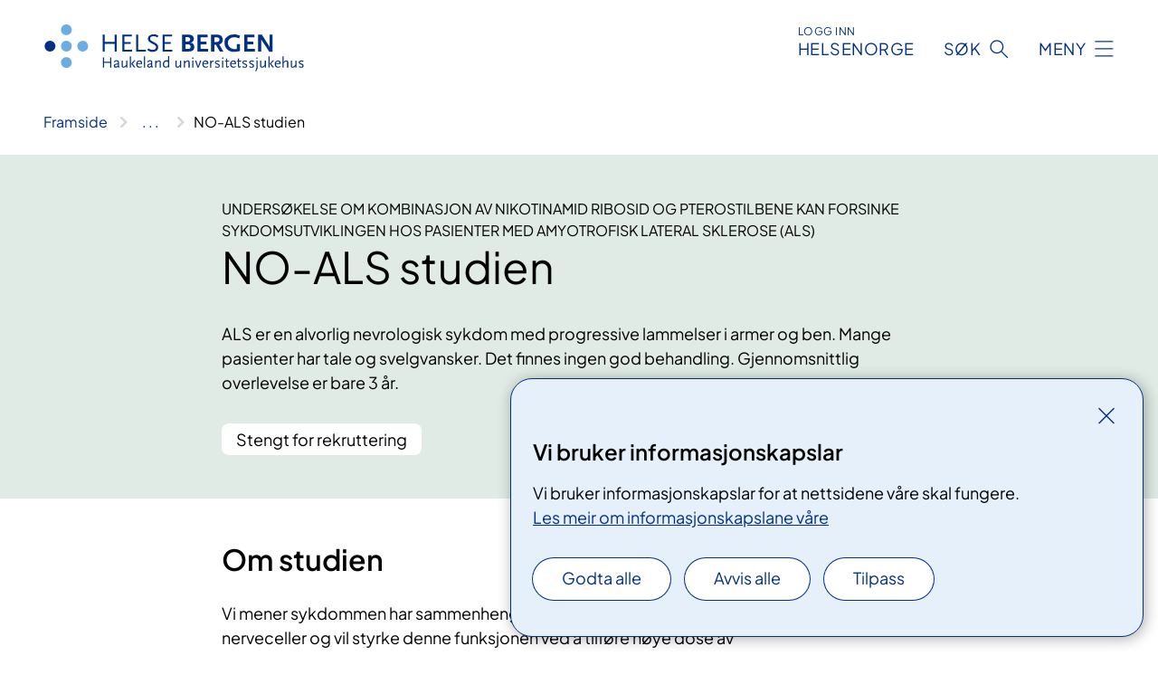

--- FILE ---
content_type: text/html; charset=utf-8
request_url: https://www.helse-bergen.no/kliniske-studier/no-als-studien
body_size: 7570
content:


<!DOCTYPE html>

<html lang="nn">

<head>
    <meta name="viewport" content="width=device-width, initial-scale=1" />
    <meta name="format-detection" content="telephone=no" />
    <link href="/static/css/mainstyles.D7Hp8eqn.css" rel="stylesheet"></link>
    <link href="/static/css/components.DD6By0E_.css" rel="stylesheet"></link>
    <link rel="stylesheet" href="/FNSP.styles.css?v=f81adc5c18d68f283c5b8f323da36fa19757957d31440b228f6c420bdaa7cc42" />


<title>NO-ALS studien - Helse Bergen HF</title>
  <meta name="description" content="ALS er en alvorlig nevrologisk sykdom med progressive lammelser i armer og ben. Mange pasienter har tale og svelgvansker. Det finnes ingen god behandling. Gjennomsnittlig overlevelse er bare 3 &#xE5;r." />


    <meta property="og:title" content="NO-ALS studien" />
    <meta property="twitter:title" content="NO-ALS studien" />
  <meta property="og:description" content="ALS er en alvorlig nevrologisk sykdom med progressive lammelser i armer og ben. Mange pasienter har tale og svelgvansker. Det finnes ingen god behandling. Gjennomsnittlig overlevelse er bare 3 &#xE5;r." />
  <meta property="twitter:description" content="ALS er en alvorlig nevrologisk sykdom med progressive lammelser i armer og ben. Mange pasienter har tale og svelgvansker. Det finnes ingen god behandling. Gjennomsnittlig overlevelse er bare 3 &#xE5;r." />
  <meta name="twitter:card" content="summary_large_image" />
  <meta property="og:image" content="https://www.helse-bergen.no/4afa5f/contentassets/5a1e5be3edb6402cb9e244e45545cab8/logosome.jpg?width=1200&height=628&quality=80" />
  <meta property="twitter:image" content="https://www.helse-bergen.no/4afa5f/contentassets/5a1e5be3edb6402cb9e244e45545cab8/logosome.jpg?width=1200&height=628&quality=80" />
  <meta property="og:image:secure_url" content="https://www.helse-bergen.no/4afa5f/contentassets/5a1e5be3edb6402cb9e244e45545cab8/logosome.jpg?width=1200&height=628&quality=80" />
  <meta property="og:image:alt" content="Logo" />
  <meta property="twitter:image:alt" content="Logo" />
                <link rel="icon" href="/494e26/globalassets/system/favicon-vest.svg">


<div id="matomo-tracking-props" data-baseUrl="https://app-fnsp-matomo-analytics-prod.azurewebsites.net/" data-siteId="55"></div>
    <script>
        FNSP = {};
        FNSP.API = "https://www.helse-bergen.no";
        FNSP.IsPrint = false;
        FNSP.CurrentSite = {Name: "Helse Bergen", Id: "a703411b-2d8e-407d-9d67-de8ef962253c", StartPage: "494760" }
        FNSP.SingleKey = "FOssxJD0F5jW1TW3VRuqxRkuLlAulQIpUCXRESLCOaCvrZEt";
        FNSP.FindEnabled = true;
        FNSP.StoredQuery = false;
    </script>
    <script>
!function(T,l,y){var S=T.location,k="script",D="instrumentationKey",C="ingestionendpoint",I="disableExceptionTracking",E="ai.device.",b="toLowerCase",w="crossOrigin",N="POST",e="appInsightsSDK",t=y.name||"appInsights";(y.name||T[e])&&(T[e]=t);var n=T[t]||function(d){var g=!1,f=!1,m={initialize:!0,queue:[],sv:"5",version:2,config:d};function v(e,t){var n={},a="Browser";return n[E+"id"]=a[b](),n[E+"type"]=a,n["ai.operation.name"]=S&&S.pathname||"_unknown_",n["ai.internal.sdkVersion"]="javascript:snippet_"+(m.sv||m.version),{time:function(){var e=new Date;function t(e){var t=""+e;return 1===t.length&&(t="0"+t),t}return e.getUTCFullYear()+"-"+t(1+e.getUTCMonth())+"-"+t(e.getUTCDate())+"T"+t(e.getUTCHours())+":"+t(e.getUTCMinutes())+":"+t(e.getUTCSeconds())+"."+((e.getUTCMilliseconds()/1e3).toFixed(3)+"").slice(2,5)+"Z"}(),iKey:e,name:"Microsoft.ApplicationInsights."+e.replace(/-/g,"")+"."+t,sampleRate:100,tags:n,data:{baseData:{ver:2}}}}var h=d.url||y.src;if(h){function a(e){var t,n,a,i,r,o,s,c,u,p,l;g=!0,m.queue=[],f||(f=!0,t=h,s=function(){var e={},t=d.connectionString;if(t)for(var n=t.split(";"),a=0;a<n.length;a++){var i=n[a].split("=");2===i.length&&(e[i[0][b]()]=i[1])}if(!e[C]){var r=e.endpointsuffix,o=r?e.location:null;e[C]="https://"+(o?o+".":"")+"dc."+(r||"services.visualstudio.com")}return e}(),c=s[D]||d[D]||"",u=s[C],p=u?u+"/v2/track":d.endpointUrl,(l=[]).push((n="SDK LOAD Failure: Failed to load Application Insights SDK script (See stack for details)",a=t,i=p,(o=(r=v(c,"Exception")).data).baseType="ExceptionData",o.baseData.exceptions=[{typeName:"SDKLoadFailed",message:n.replace(/\./g,"-"),hasFullStack:!1,stack:n+"\nSnippet failed to load ["+a+"] -- Telemetry is disabled\nHelp Link: https://go.microsoft.com/fwlink/?linkid=2128109\nHost: "+(S&&S.pathname||"_unknown_")+"\nEndpoint: "+i,parsedStack:[]}],r)),l.push(function(e,t,n,a){var i=v(c,"Message"),r=i.data;r.baseType="MessageData";var o=r.baseData;return o.message='AI (Internal): 99 message:"'+("SDK LOAD Failure: Failed to load Application Insights SDK script (See stack for details) ("+n+")").replace(/\"/g,"")+'"',o.properties={endpoint:a},i}(0,0,t,p)),function(e,t){if(JSON){var n=T.fetch;if(n&&!y.useXhr)n(t,{method:N,body:JSON.stringify(e),mode:"cors"});else if(XMLHttpRequest){var a=new XMLHttpRequest;a.open(N,t),a.setRequestHeader("Content-type","application/json"),a.send(JSON.stringify(e))}}}(l,p))}function i(e,t){f||setTimeout(function(){!t&&m.core||a()},500)}var e=function(){var n=l.createElement(k);n.src=h;var e=y[w];return!e&&""!==e||"undefined"==n[w]||(n[w]=e),n.onload=i,n.onerror=a,n.onreadystatechange=function(e,t){"loaded"!==n.readyState&&"complete"!==n.readyState||i(0,t)},n}();y.ld<0?l.getElementsByTagName("head")[0].appendChild(e):setTimeout(function(){l.getElementsByTagName(k)[0].parentNode.appendChild(e)},y.ld||0)}try{m.cookie=l.cookie}catch(p){}function t(e){for(;e.length;)!function(t){m[t]=function(){var e=arguments;g||m.queue.push(function(){m[t].apply(m,e)})}}(e.pop())}var n="track",r="TrackPage",o="TrackEvent";t([n+"Event",n+"PageView",n+"Exception",n+"Trace",n+"DependencyData",n+"Metric",n+"PageViewPerformance","start"+r,"stop"+r,"start"+o,"stop"+o,"addTelemetryInitializer","setAuthenticatedUserContext","clearAuthenticatedUserContext","flush"]),m.SeverityLevel={Verbose:0,Information:1,Warning:2,Error:3,Critical:4};var s=(d.extensionConfig||{}).ApplicationInsightsAnalytics||{};if(!0!==d[I]&&!0!==s[I]){var c="onerror";t(["_"+c]);var u=T[c];T[c]=function(e,t,n,a,i){var r=u&&u(e,t,n,a,i);return!0!==r&&m["_"+c]({message:e,url:t,lineNumber:n,columnNumber:a,error:i}),r},d.autoExceptionInstrumented=!0}return m}(y.cfg);function a(){y.onInit&&y.onInit(n)}(T[t]=n).queue&&0===n.queue.length?(n.queue.push(a),n.trackPageView({})):a()}(window,document,{src: "https://js.monitor.azure.com/scripts/b/ai.2.gbl.min.js", crossOrigin: "anonymous", cfg: {instrumentationKey: 'fe8cae6d-aa1c-4609-89b8-088240892f8a', disableCookiesUsage: true }});
</script>

    <script src="/fnspLocalization/deep-merge.js"></script><script src="/fnspLocalization/SharedResources?lang=nn"></script>
    <script src="/fnspLocalization/DocumentListResources?lang=nn"></script>
    <script src="/fnspLocalization/EventResources?lang=nn"></script>
    <script src="/fnspLocalization/DateResources?lang=nn"></script>
    <script src="/fnspLocalization/ClinicalTrialResources?lang=nn"></script>
</head>

<body class="ui-public">
    
    
<div reactComponentId='CookieConsentComponent-a0575daa-0205-48b0-b0b2-8ef2b797ef0a' data-json='{"model":{"title":"Vi bruker informasjonskapslar","description":"Vi bruker informasjonskapslar for at nettsidene v\u00E5re skal fungere.","analyticsTitle":"Trafikkanalyse og statistikk","analyticsDescription":"Ved \u00E5 godta desse informasjonskapslane, samtykker du til anonym registrering av statistikk som blir brukt til \u00E5 forbetre innhaldet og brukaropplevinga til nettstaden.","thirdPartyTitle":"Informasjons\u0026shy;kapslar fr\u00E5 tredjepartar","thirdPartyDescription":"Nokre av nettsidene v\u00E5re kan vise innebygd innhald fr\u00E5 andre nettstader, som for eksempel videoar. Desse eksterne innhaldsleverand\u00F8rane bruker eigne informasjonskapslar for \u00E5 kunne vise innhaldet.","thirdPartyCookieNotAvailable":null,"requiredTitle":"N\u00F8dvendige informasjons\u0026shy;kapslar","requiredDescription":"Desse informasjonskapslane handterer reint tekniske funksjonar p\u00E5 nettstaden og er n\u00F8dvendige for at nettsidene v\u00E5re skal fungere","surveyTitle":"Sp\u00F8rje\u0026shy;unders\u00F8kingar","surveyDescription":"Ved \u00E5 godta desse informasjonskapslane, samtykker du til anonym lagring av kva du svarer p\u00E5 sp\u00F8rsm\u00E5let om deltaking.","acceptAllText":"Godta alle","acceptSelectedText":"Godta valde","acceptNecessaryText":"Godta berre n\u00F8dvendige","rejectAllText":"Avvis alle","readMoreAbout":"Les mer om","manageCookiesText":"Administrere informasjonskapslar","withdrawCookiesDescription":"Du kan endre samtykket n\u00E5r som helst ved \u00E5 velje \u00ABAdministrere informasjonskapslar\u00BB nedst p\u00E5 sida.","customizeText":"Tilpass","saveText":"Lagre","closeText":"Lukk","cancelText":"Avbryt","cookiePageLink":{"href":"/om-nettstaden/informasjonskapslar/","text":"Les meir om informasjonskapslane v\u00E5re","target":"_blank","isExternal":false,"sameSite":true},"consentDisabled":false,"activeButDisabled":false,"initialPopupDisabled":false,"cookieConsentVariables":{"consent_enabled":true,"consent_active_but_disabled":false,"popup_disabled":false,"force_map_manage_cookies_button":true,"refresh_with_querystring":false,"use_local_cookie_if_not_equal":false}}}'></div>
<script type="module" src="/static/js/CookieConsentComponent.D31auazJ.js"></script>
    
    <a href="#main" class="skiplink">
        Hopp til innhald
    </a>
    



<header>
    <div reactComponentId='HeaderComponent-f3e6f8e2-8a14-4c2a-a1e3-e0de2fd3ea1b' data-json='{"headerDTO":{"menu":{"menuButtonText":"Meny","menuItems":[{"title":"Pasientar og p\u00E5r\u00F8rande","links":[{"href":"/behandlinger/","text":"Unders\u00F8kingar og behandlingar","target":null,"isExternal":false,"sameSite":true},{"href":"/behandlinger/kurs-og-opplering-for-pasientar-og-parorande-oversikt/","text":"Kurs og oppl\u00E6ring","target":null,"isExternal":false,"sameSite":true},{"href":"/om-oss/rettar-val-og-moglegheiter/","text":"Rettar og moglegheiter","target":null,"isExternal":false,"sameSite":true},{"href":"/praktisk-informasjon/","text":"Praktisk informasjon","target":null,"isExternal":false,"sameSite":true},{"href":"/om-oss/rettar-val-og-moglegheiter/tilbakemelding/","text":"Gi tilbakemelding til sjukehuset","target":null,"isExternal":false,"sameSite":true},{"href":"/avdelinger/","text":"Klinikkar, avdelingar og einingar","target":null,"isExternal":false,"sameSite":true},{"href":"/om-oss/kart/","text":"Finn fram p\u00E5 sjukehuset","target":null,"isExternal":false,"sameSite":true}],"showCookieButtonAt":-1},{"title":"Avdelingar","links":[{"href":"/avdelinger/","text":"Avdelingar A-\u00C5","target":null,"isExternal":false,"sameSite":true},{"href":"/steder/","text":"Behandlings- og bes\u00F8ksstader","target":null,"isExternal":false,"sameSite":true}],"showCookieButtonAt":-1},{"title":"Fag og forsking","links":[{"href":"/fag-og-forsking/forsking/","text":"Forsking","target":null,"isExternal":false,"sameSite":true},{"href":"/fag-og-forsking/innovasjon-ved-haukeland-universitetssjukehus/","text":"Innovasjon","target":null,"isExternal":false,"sameSite":true},{"href":"https://www.helse-vest.no/vare-oppgaver/kvalitet/fagsenter-for-medisinske-kvalitetsregister-i-helse-vest/","text":"Kvalitetsregister","target":null,"isExternal":false,"sameSite":false},{"href":"/om-oss/nasjonale-og-regionale-tenester/","text":"Nasjonale og regionale tenester","target":null,"isExternal":false,"sameSite":true},{"href":"/fag-og-forsking/utdanning-og-kompetanse/","text":"Utdanning og kompetanseutvikling","target":null,"isExternal":false,"sameSite":true},{"href":"/fag-og-forsking/kurs-og-opplering-for-helsepersonell/","text":"Kurs og oppl\u00E6ring for helsepersonell","target":null,"isExternal":false,"sameSite":true},{"href":"/avdelinger/laboratorieklinikken/","text":"Laboratorietenester","target":null,"isExternal":false,"sameSite":true},{"href":"/fag-og-forsking/samhandling/","text":"Samhandling","target":null,"isExternal":false,"sameSite":true},{"href":"/fag-og-forsking/","text":"Alt om fag og forsking","target":null,"isExternal":false,"sameSite":true}],"showCookieButtonAt":-1},{"title":"Om oss","links":[{"href":"/om-oss/","text":"Om oss","target":null,"isExternal":false,"sameSite":true},{"href":"/jobb-hos-oss/","text":"Jobb hos oss","target":null,"isExternal":false,"sameSite":true},{"href":"/om-oss/ledige-stillinger/","text":"Ledige stillingar","target":null,"isExternal":false,"sameSite":true},{"href":"/om-oss/leiinga-ved-sjukehuset/","text":"Leiinga ved sjukehuset","target":null,"isExternal":false,"sameSite":true},{"href":"/om-oss/","text":"Fakta om sjukehuset","target":null,"isExternal":false,"sameSite":true},{"href":"/om-oss/kontaktinformasjon/","text":"Kontaktinformasjon","target":null,"isExternal":false,"sameSite":true},{"href":"/om-oss/mediekontakt/","text":"Mediekontakt","target":null,"isExternal":false,"sameSite":true},{"href":"/nyheiter/","text":"Nyheiter","target":null,"isExternal":false,"sameSite":true},{"href":"/arrangementer/","text":"Kalender - Det skjer","target":null,"isExternal":false,"sameSite":true}],"showCookieButtonAt":-1}],"headerItemsBottom":[{"href":"/en/","text":"In English","target":null,"isExternal":false,"sameSite":true}],"mainMenuAria":"Hovedmeny"},"search":{"searchButtonText":"S\u00F8k","searchHeadingText":"S\u00F8k","searchPlaceholderText":"S\u00F8k i alt innhald","searchPage":"/sok/","useAutocomplete":true,"autocompleteLanguage":"no","subSiteStartpageGuid":null},"showHeaderSearch":true,"logo":{"startPageUrl":"/","logoUrl":"/495e08/globalassets/system/logo-helse-bergen.svg","alternativeText":"G\u00E5 til forsiden helse-bergen.no"},"logoNegative":{"startPageUrl":"/","logoUrl":"/496062/globalassets/system/logo-helse-bergen-neg.svg","alternativeText":"G\u00E5 til forsiden helse-bergen.no"},"login":{"title":"HELSENORGE","stikkTittel":"Logg inn","link":{"href":"https://tjenester.helsenorge.no/auth/signin","text":"Logg inn Helsenorge","target":null}},"skipLinkText":"Hopp til innhald","menuModalTitle":"Hovedmeny","searchModalTitle":"Hoveds\u00F8k","openMenuText":"\u00C5pne meny","closeMenuText":"Lukk","openSearchText":"\u00C5pne s\u00F8k","closeSearchText":"Lukk s\u00F8k","standardColumns":" col-12 col-md-10 col-lg-8 col-xl-7 offset-md-1 offset-lg-2","headerMenuAria":"Toppmeny","disableDefaultHeader":false}}'></div>
<script type="module" src="/static/js/HeaderComponent.GYjjgvWK.js"></script>

</header>    
    <main class="main" id="main">
        <div class="clinical-trial">
            <div class="">
                <div class="container nav-container">
                        <div class="breadcrumbs-language-nav has-breadcrumb">


<div reactComponentId='BreadcrumbComponent-930e27b9-ebd4-4662-ab6d-0ea80ded7f65' data-json='{"model":[{"text":"Framside","href":"/","showLink":true},{"text":"Kliniske studiar","href":"/kliniske-studier/","showLink":true},{"text":"NO-ALS studien","href":"/kliniske-studier/no-als-studien/","showLink":false}]}'></div>
<script type="module" src="/static/js/BreadcrumbComponent.D-xh09s5.js"></script>
                        </div>
                    
                </div>
            </div>
            
            

<div aria-labelledby="sidetittel">
        <div class="clinical-trial__content clinical-trial__content--header bg-forest">
            <div class="container">
                <div class="col-12 col-md-10 col-lg-8 offset-md-1 offset-lg-2">
                    
    <p class="stikktittel">Unders&#xF8;kelse om kombinasjon av Nikotinamid ribosid og Pterostilbene kan forsinke sykdomsutviklingen hos pasienter med amyotrofisk lateral sklerose (ALS)</p>
<h1 id="sidetittel">NO-ALS studien</h1>
                        <p class="clinical-trial__ingress">ALS er en alvorlig nevrologisk sykdom med progressive lammelser i armer og ben. Mange pasienter har tale og svelgvansker. Det finnes ingen god behandling. Gjennomsnittlig overlevelse er bare 3 &#xE5;r.</p>
                        <p class="clinical-trial__status">Stengt for rekruttering</p>
                </div>
            </div>
        </div>
        <div class="clinical-trial__content">
            <div class="container">
                <div class="col-12 col-md-10 col-lg-8 col-xl-6 offset-md-1 offset-lg-2">
                    <h2>Om studien</h2>
                    


<p>Vi mener sykdommen har sammenheng med energisvikt i motoriske nerveceller og vil styrke denne funksjonen ved å tilføre høye dose av Nikotinamid ribosid og Pterostilben. Studien vil ha 2 «armer», en for pasienter med nydiagnostisert ALS (mindre enn et halvt år siden diagnosen) og en arm for pasienter som har hatt diagnosen lenger enn et halvt år. Begge studiearmene vil være placebokontrollerte (medikament blir sammenliknet med «narremedisin»).</p>

                        <h3 class="clinical-trial__fact-heading">Vitskapleg tittel</h3>
                        <p>NO-ALS studiet</p>
                        <h3 class="clinical-trial__fact-heading">Les meir om studien</h3>
                        <a class="anchorlink" href="https://nva.sikt.no/projects/2060568">Prosjektside i Nasjonalt vitenarkiv</a>
                        <h3 class="clinical-trial__fact-heading">Informasjon om deltaking</h3>
                        <p>Rekrutteringa er avslutta</p>
                </div>
            </div>
        </div>
        <div class="clinical-trial__content">
            <div class="container">
                <div class="col-12 col-md-10 col-lg-8 col-xl-6 offset-md-1 offset-lg-2">
                    <h2>Kven kan delta?</h2>
                    


<p>Inklusjonskriterier </p><p>Sikker ALS diagnose. Arm 1&#58; ALS diagnose kortere enn 6 måneder siden og ikke alvorlige lammelser pga sykdommen. Arm 2&#58; Sykdomsdiagnose mer enn 6 måneder siden eller alvorlige lammelser pga sykdommen.<br /></p><p>Eksklusjonskriterier<br />Demens, psykisk sykdom som vil påvirke deltagelsen, pasienter som tar vitamintilskudd (Vit B3), Andre alvorlige sykdommer</p><p>Studien gjennomføres vil mange større nevrologiske avdelinger i Norge. Den ledes fra Neuro-SysMed i Haukeland universitetssykehus. Totalt skal de inkluderes 180 pasienter i studiets arm 1. Total inklusjonstid er beregnet til 2 år. Alle inkluderte pasienter vil motta «vanlig ALS oppfølging».</p><p>For mer informasjon&#58;<br /><a href="https&#58;//app.cristin.no/projects/show.jsf?id=2060568">https&#58;//app.cristin.no/projects/show.jsf?id=2060568</a> </p>

                </div>
            </div>
        </div>
        <div class="clinical-trial__content">
            <div class="container">
                <div class="col-12 col-md-10 col-lg-8 col-xl-6 offset-md-1 offset-lg-2">
                    <h2>Kva inneber studien?</h2>
                    




<div reactComponentId='RelevantMedicalPagesComponent-fe04a58a-442b-4e64-a595-b15bfb8b348e' data-json='{"relevantMedicalPagesViewModel":{"siteId":"a703411b-2d8e-407d-9d67-de8ef962253c","categoryIds":[160139],"hideParentIfEmpty":false,"title":"Relevant for","language":"nn"}}'></div>
<script type="module" src="/static/js/RelevantMedicalPagesComponent.D4po63w1.js"></script>
                </div>
            </div>
        </div>


        <div class="clinical-trial__content">
            <div class="container">
                <div class="col-12 col-md-10 col-lg-8 col-xl-6 offset-md-1 offset-lg-2">
                    <h2>Samarbeidspartnarar</h2>
                        <h3>Samarbeid med</h3>
                        <ul>
                                <li>Helse Bergen</li>
                                <li>Helse Stavanger</li>
                                <li>Helse Fonna</li>
                                <li>Helse F&#xF8;rde</li>
                                <li>Vestre viken</li>
                                <li>Oslo universitetssykehus</li>
                                <li>Akershus universitetssykehus</li>
                                <li>St. Olavs Hospital</li>
                                <li>Universitetssykehuset Nord-Norge</li>
                        </ul>
                    



                </div>
            </div>
        </div>
    <div class="clinical-trial__related-pages"><div reactComponentId='PageListComponent-4238249e-b2d3-45a0-8da0-515174107e47' data-json='{"model":{"title":"Om kliniske studiar","linkItems":null,"viewType":1,"sortOrder":1,"showImages":false,"expanderText":"Vis meir","closeText":"Vis mindre","canceledText":null,"fullText":null,"seeMoreLink":null,"bid":0,"dataId":null,"hasEventPages":false,"rootPages":["459c114a-fe43-4975-8fdb-88a401435784"],"allowedTypes":["CommonContentPage","StandardPage"],"includePages":null,"excludePages":null,"languages":["no","nb","nn"],"categoryIds":null,"onlyShowIncludedPages":false,"currentSiteId":"a703411b-2d8e-407d-9d67-de8ef962253c","largeLinks":false,"isRssBlock":false,"isLinkListBLock":false}}'></div>
<script type="module" src="/static/js/PageListComponent.DSmeQdpH.js"></script>
</div>
</div>

            
        </div>
            <div class="container print-feedback_container">
                <div class="row">
                    <div class="col-12 col-md-8 col-lg-7 offset-lg-1 col-xl-9 offset-xl-0">


<div reactComponentId='FeedbackComponent-7a823835-9aca-49f5-9466-03235743b6df' data-json='{"model":{"contentId":494916,"characterLimit":255,"cancelButtonText":"Avbryt","characterLimitText":"{count}/{limit} tegn","commentDescription":"Tilbakemeldinga vil ikkje bli svart p\u00E5. Ikkje send personleg informasjon, for eksempel namn, epost, telefonnummer eller personnummer.","commentLabel":"Kva kan vi gjere for \u00E5 bli betre?","requiredFieldText":null,"yesCommentLabel":"S\u00E5 bra. Fortel oss gjerne kva du var forn\u00F8gd med.","yesCommentDescription":null,"emptyCommentErrorMessage":"Ver venleg og skriv ei tilbakemelding.","commentTooLongErrorMessage":"Tilbakemeldinga er for lang.","feedbackInputValidation":"^[A-Za-z\u00C0-\u00D6\u00D8-\u00F6\u00F8-\u00FF0-9\u010D\u0111\u014B\u0161\u0167\u017E,.;:\\?\\-\\s]*$","invalidInputErrorMessage":"Tilbakemeldinga inneheld tegn som ikkje er tillatt.","noButtonText":"Nei","responseErrorMessage":"Noko gjekk gale.","submitButtonText":"Send","successMessage":"Takk for tilbakemeldinga.","yesButtonText":"Ja","title":"Fann du det du leita etter?"}}'></div>
<script type="module" src="/static/js/FeedbackComponent.jQT8HJyz.js"></script>
                    </div>
                    <div class="d-flex col-md-3 col-lg-2 offset-md-1 offset-lg-1 justify-content-center justify-content-md-end align-items-start">

<div reactComponentId='PrintComponent-fca82963-3684-499f-8436-1307f2311431' data-json='{"filename":"no-als-studien","contentId":494916,"language":"nn","buttonAtTop":false,"showPropertiesSelection":false,"properties":[{"name":"CustomFrontpage","label":"Eget forsideark med tittel og ingress","show":true}]}'></div>
<script type="module" src="/static/js/PrintComponent.kEgYpnwc.js"></script>
                    </div>
                </div>
            </div>
    </main>



<footer class="footer">
    <div class="container">
            <div class="footer__menu">
                <nav aria-label="Bunnmeny" class="footer__menu-container">
                    <ul>
                            <li>
                                <h2 class="footer__menu-title">Kontakt</h2>
                                <ul>
                                        <li class="footer__menu-item"><a class="anchorlink anchorlink--white" href="/avdelinger/"><span>Avdelingar</span></a></li>
                                        <li class="footer__menu-item"><a class="anchorlink anchorlink--white" href="/om-oss/kart/"><span>Kart</span></a></li>
                                        <li class="footer__menu-item"><a class="anchorlink anchorlink--white" href="/om-oss/kontaktinformasjon/"><span>Kontakt oss</span></a></li>
                                        <li class="footer__menu-item"><a class="anchorlink anchorlink--white" href="/om-oss/mediekontakt/"><span>Mediekontakt</span></a></li>
                                </ul>
                            </li>
                            <li>
                                <h2 class="footer__menu-title">Rettar</h2>
                                <ul>
                                        <li class="footer__menu-item"><a class="anchorlink anchorlink--white" href="/om-oss/rettar-val-og-moglegheiter/pasientjournal/"><span>Pasientjournal</span></a></li>
                                        <li class="footer__menu-item"><a class="anchorlink anchorlink--white" href="/om-oss/personvernerklering-for-helse-bergen/"><span>Personvernerkl&#xE6;ring for Helse Bergen</span></a></li>
                                        <li class="footer__menu-item"><a class="anchorlink anchorlink--white" href="/om-oss/rettar-val-og-moglegheiter/"><span>Rettar og moglegheitar</span></a></li>
                                </ul>
                            </li>
                            <li>
                                <h2 class="footer__menu-title">Om nettstaden</h2>
                                <ul>
                                            <li class="footer__menu-item"><button class="manage-cookies anchorlink anchorlink--white"><span>Administrere informasjonskapslar</span></button></li>
                                        <li class="footer__menu-item"><a class="anchorlink anchorlink--white" href="/om-nettstaden/informasjonskapslar/"><span>Informasjonskapslar</span></a></li>
                                        <li class="footer__menu-item"><a class="anchorlink anchorlink--white" href="/om-nettstaden/personvern/"><span>Personvern</span></a></li>
                                        <li class="footer__menu-item"><a class="anchorlink anchorlink--white" href="/om-nettstaden/"><span>Om nettstaden</span></a></li>
                                        <li class="footer__menu-item"><a class="anchorlink anchorlink--white anchorlink--external" href="https://uustatus.no/nn/erklaringer/publisert/776c1d6c-1e41-48b3-8204-d4aeca0d148a"><span>Tilgjengelegheitserkl&#xE6;ring</span></a></li>
                                </ul>
                            </li>
                            <li>
                                <h2 class="footer__menu-title">F&#xF8;lg oss</h2>
                                <ul>
                                        <li class="footer__menu-item"><a class="anchorlink anchorlink--white anchorlink--external" href="https://www.facebook.com/haukelanduniversitetssjukehus"><span>Facebook</span></a></li>
                                        <li class="footer__menu-item"><a class="anchorlink anchorlink--white anchorlink--external" href="http://www.youtube.com/user/Haukelandoffisiell"><span>YouTube</span></a></li>
                                        <li class="footer__menu-item"><a class="anchorlink anchorlink--white anchorlink--external" href="https://www.flickr.com/photos/haukeland/sets"><span>FlickR</span></a></li>
                                        <li class="footer__menu-item"><a class="anchorlink anchorlink--white anchorlink--external" href="https://www.linkedin.com/company/helse-bergen"><span>LinkedIn</span></a></li>
                                        <li class="footer__menu-item"><a class="anchorlink anchorlink--white anchorlink--external" href="https://www.instagram.com/haukeland_no/"><span>Instagram</span></a></li>
                                </ul>
                            </li>
                    </ul>

                </nav>
            </div>
    </div>
    
    
    <div class="footer__bottom">
        <div class="container">
                <a href="/" class="footer__logo-link">
                    <img class="footer__logo" src="/496062/globalassets/system/logo-helse-bergen-neg.svg" alt="G&#xE5; til forsiden helse-bergen.no" />
                </a>
            <p class="footer__text">
                
            </p>
            <div class="footer__contact row">
                    <section class="col-12 col-md-6 col-xl-4" aria-labelledby="footer-contact-main-section">
                        <h2 class="visuallyhidden" id="footer-contact-main-section">Kontaktinformasjon</h2>
                            <section class="footer__contact-item" aria-labelledby="footer-contact-section-phone">
                                <h3 class="footer__contact-label" id="footer-contact-section-phone">Telefon</h3>


<p><a class="phone-link" href="tel:55975000">55 97 50 00</a></p>
                            </section>
                            <section class="footer__contact-item" aria-labelledby="footer-contact-section-email">
                                <h3 class="footer__contact-label" id="footer-contact-section-email">E-post</h3>

<p class="email-block contact-block--secondary">
        <a href="mailto:postmottak@helse-bergen.no?body=Ikke%20skriv%20sensitiv%20informasjon%20eller%20helseopplysninger%20i%20e-post." data-id="email-533751">postmottak@helse-bergen.no</a>
</p>

                            </section>
                    </section>
                <div class="col-12 col-md-6 col-xl-8">
                    <div class="row">
                            <section class="col-12 col-xl-6" aria-labelledby="footer-address-main-section">
                                <h2 class="visuallyhidden" id="footer-address-main-section">Adresse</h2>
                                    <section class="footer__contact-item" aria-labelledby="footer-contact-section-postal">
                                        <h3 class="footer__contact-label" id="footer-contact-section-postal">Postadresse</h3>



        <p>Helse Bergen HF</p>
        <p>Haukeland universitetssjukehus</p>
    <p>Postboks 1400</p>
    <p>5021 Bergen</p>
                                    </section>
                            </section>
                        <section class="col-12 col-xl-6 footer__partner" aria-labelledby="footer-organization-section-main">
                            <h2 class="visuallyhidden" id="footer-organization-section-main">Organisasjon</h2>
                                <div class="footer__contact-item">
                                    <h3 class="footer__contact-label">Organisasjonsnummer</h3>
                                    <p class="footer__no-wrap">983 974 724</p>
                                </div>
                            <p class="footer__partner-text">I samarbeid med UiB</p>
                                    <img class="footer__partner-logo" src="/496186/globalassets/system/logo-uib-2linjer-neg.svg" alt="Logo UiB"/>
                        </section>
                    </div>
            
                </div>
            </div>
        </div>
    </div>
</footer>   
    
    <script defer="defer" src="/Util/Find/epi-util/find.js"></script>
<script>
document.addEventListener('DOMContentLoaded',function(){if(typeof FindApi === 'function'){var api = new FindApi();api.setApplicationUrl('/');api.setServiceApiBaseUrl('/find_v2/');api.processEventFromCurrentUri();api.bindWindowEvents();api.bindAClickEvent();api.sendBufferedEvents();}})
</script>

    <script type="module" src="/static/js/shared.CuAa4I5B.js"></script>
    <script src="/resources/bootstrap.min.js?v=9bcd4d0f29dc6556ebeeff44eaa0965f0c7f7308ee58394708cce2f698cca1b0"></script>
    <script type="module" src="/static/js/TableOfContentComponent.Ca_zE37b.js"></script>

</body>

</html>


--- FILE ---
content_type: application/javascript
request_url: https://www.helse-bergen.no/fnspLocalization/EventResources?lang=nn
body_size: -1722
content:
window.fnspLocalization = jsResourceHandler.deepmerge(window.fnspLocalization || {}, {"EventResources":{"OrganizerHeading":"Arrangør","ContactHeading":"Kontakt","FactsHeading":"Tid og stad","AddressHeading":"Kvar","TypeHeading":"Type arrangement","DurationHeading":"Varigheit","OtherDatesHeading":"Andre datoar","AboutReferralHeading":"Du må ha tilvising for å delta","HeadingSignup":"Påmelding","RelevantTreatmentsLabel":"Relevante behandlingar","PassedOverview":"Dato passert","SeveralDatesLabel":"Fleire datoar","Full":"Fullt","Passed":"Passert","PatientEvent":"Pasientkurs","WhenHeading":"Når","DateToBeAnnounced":"Dato kjem","StartTimeBeforeEndTimeError":"Tidspunkt for Slutt kan ikke være før tidspunkt for Start.","SubjectEvent":"Fagkurs","Events":"arrangement","ShowLessDates":"Skjul andre datoar","SignupEnd":"Frist for påmelding","ShowMoreDates":"Vis andre datoar","OnlineCourseOrNoDate":"Alltid tilgjengeleg","Canceled":"Avlyst"}})